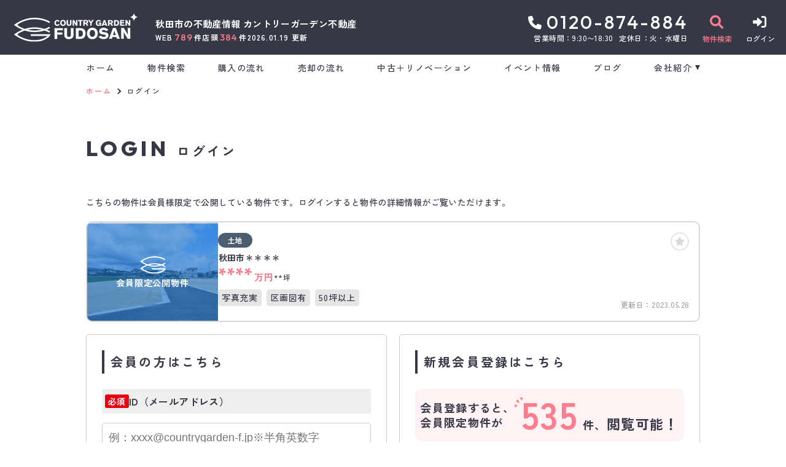

--- FILE ---
content_type: text/html; charset=UTF-8
request_url: https://www.countrygarden-f.jp/estate/detail?no=1000737
body_size: 8582
content:
<!DOCTYPE html>
<html lang="ja">
<head>
  <!-- ver.4.2.3a -->
  <meta charset="UTF-8">
  <meta http-equiv="X-UA-Compatible" content="IE=edge">
  <title>売地 秋田市＊＊＊＊｜秋田市の不動産情報なら、カントリーガーデン不動産
</title>
<meta name="description" content="" />

<meta name="viewport" content="width=device-width, initial-scale=1.0">
<meta name="format-detection" content="telephone=no">
<meta name="csrf-token" content="i4yb3m6wR3wxNxuKIjAwVkuJOGBcUknthseSnqbA">
<meta property="og:title" content="売地 秋田市＊＊＊＊">
<meta property="og:description" content="">
<meta property="og:type" content="website">
<meta property="og:url" content="https://www.countrygarden-f.jp/estate/detail?no=1000737">
<meta property="og:image" content="https://www.countrygarden-f.jp/res/img/logo.svg">
<meta property="og:site_name" content="カントリーガーデン不動産">
<meta name="twitter:card" content="summary">
<meta name="twitter:title" content="売地 秋田市＊＊＊＊">
<meta name="twitter:description" content="">
<meta name="twitter:image" content="https://www.countrygarden-f.jp/res/img/logo.svg">

<link rel="shortcut icon" href="https://www.countrygarden-f.jp/favicon.ico" type="image/x-icon">
<link rel="apple-touch-icon" href="https://www.countrygarden-f.jp/apple-touch-icon.png" sizes="180x180">

<link rel="preconnect" href="https://fonts.googleapis.com">
<link rel="preconnect" href="https://fonts.gstatic.com" crossorigin>

<link href="https://fonts.googleapis.com/css2?family=Noto+Sans+JP:wght@500;700;900&family=Roboto:wght@500;700;900&display=swap" rel="stylesheet">
<link href="https://fonts.googleapis.com/css2?family=Outfit:wght@400;500;600;700;800;900&family=Zen+Kaku+Gothic+New:wght@400;500;700;900&display=swap" rel="stylesheet">
<link href="https://fonts.googleapis.com/css2?family=Zen+Maru+Gothic:wght@400;500;700;900&family=Zen+Old+Mincho:wght@400;500;600;700;900&display=swap" rel="stylesheet">

  <link rel="stylesheet" href="https://www.countrygarden-f.jp/packages/fontawesome/css/all.css?20240117191815" type="text/css" media="all" />
<link rel="stylesheet" href="https://www.countrygarden-f.jp/packages/sweetalert/sweetalert2.min.css?20240117191815" type="text/css" media="all" />
<link rel="stylesheet" href="https://www.countrygarden-f.jp/res/css/style.css?20250508123041" type="text/css" media="all" />
  <link rel="stylesheet" href="https://www.countrygarden-f.jp/res/css/member.css?20240802092015" type="text/css" media="all"/>
  <!-- Google Tag Manager -->
<script>(function(w,d,s,l,i){w[l]=w[l]||[];w[l].push({'gtm.start':
new Date().getTime(),event:'gtm.js'});var f=d.getElementsByTagName(s)[0],
j=d.createElement(s),dl=l!='dataLayer'?'&l='+l:'';j.async=true;j.src=
'https://www.googletagmanager.com/gtm.js?id='+i+dl;f.parentNode.insertBefore(j,f);
})(window,document,'script','dataLayer','GTM-NNCQRGS');</script>
<!-- End Google Tag Manager -->
</head>
<body id="top" class="l-body page-member">
<!-- Google Tag Manager (noscript) -->
<noscript><iframe src="https://www.googletagmanager.com/ns.html?id=GTM-NNCQRGS"
height="0" width="0" style="display:none;visibility:hidden"></iframe></noscript>
<!-- End Google Tag Manager (noscript) -->
  <header id="header" class="l-header">
  <div class="l-header__inner">
    <div class="l-header__logoBlock">
      <div class="l-header__caption">
        <p class="l-header__description">
          秋田市の不動産情報
<br class="u-d-onlySP">カントリーガーデン不動産
        </p>
        <div class="l-header__count u-d-onlyPC">
  <div class="l-header__count__bukken u-d-onlyPC__bukken">
    <div class="l-header__count__item u-d-onlyPC__item">WEB<span class="l-header__count__number u-d-onlyPC__number"><span>789</span></span>件</div>
    <div class="l-header__count__item u-d-onlyPC__item">店頭<span class="l-header__count__number u-d-onlyPC__number"><span>384</span></span>件</div>
  </div>
      <div class="l-header__count__update u-d-onlyPC__update">2026.01.19&nbsp;<span class="l-header__count__update__text">更新</span></div>
  </div>
      </div>
              <div class="l-header__logo">
          <a class="l-header__logo__link" href="https://www.countrygarden-f.jp">
  <img class="l-header__logo__image" src="https://www.countrygarden-f.jp/res/img/logo.svg" alt="秋田市の不動産情報は、カントリーガーデン不動産へ">
</a>
        </div>
          </div>

    <div class="l-header__information u-d-onlyPC">
            <address class="l-header__phone"><i class="fa-solid fa-phone l-header__phone__icon"></i>0120-874-884</address>
      <p class="l-header__businessHour">
                  <span class="l-header__businessHour__item">営業時間：9:30〜18:30</span>
                          <span class="l-header__businessHour__item">定休日：火・水曜日</span>
              </p>
    </div>

    <ul id="headerBtn" class="l-header__buttons">
              <li class="l-header__buttons__item">
  <a href="https://www.countrygarden-f.jp/estate/search" class="l-header__button l-header__button--search">
    <i class="fa-solid fa-magnifying-glass l-header__button__icon"></i>
    <span class="l-header__button__text u-d-onlyPC">物件検索</span>
  </a>
</li>
<li class="l-header__buttons__item">
  <a href="tel:0120-874-884" class="l-header__button l-header__button--tel u-d-onlySP">
    <i class="fa-solid fa-phone l-header__button__icon l-header__button__icon--tel"></i>
    <span class="l-header__button__text u-d-onlyPC">電話する</span>
  </a>
</li>
  <li class="l-header__buttons__item u-d-onlyPC">
    <a href="https://www.countrygarden-f.jp/member/login" class="l-header__button">
      <i class="fa-solid fa-right-to-bracket l-header__button__icon"></i>
      <span class="l-header__button__text">ログイン</span>
    </a>
  </li>
<li class="l-header__buttons__item">
  <button class="l-header__button l-header__button--burger u-d-onlySP" id="burger-button"  type="button">
    <span class="l-header__button__icon l-header__button__bars">
      <span class="l-header__button__bars__item"></span>
      <span class="l-header__button__bars__item"></span>
      <span class="l-header__button__bars__item"></span>
    </span>
    
  </button>
</li>
          </ul>
  </div>
  <div id="headerMember" class="u-d-onlySP">
          <div class="l-header__members u-d-onlySP">
    <div class="l-header__members__sides">
      <div class="l-header__members__text">会員限定<span>コンテンツ</span></div>
      <li class="l-header__members__buttons__item">
        <div class="l-header__members__button">
                      <a id="it_favo" class="l-header__members__button__text" href="https://www.countrygarden-f.jp/ajax_gateway" data-phery-args="{&quot;mode&quot;:&quot;favorite&quot;}" data-phery-remote="ajax_gnavi_popup" onclick="return false;" ><i class="fa-solid fa-star l-header__members__button__icon"></i>お気に入り </a>
                  </div>
      </li>
    </div>
    <div class="l-header__members__sides">
      <li class="l-header__members__buttons__item">
        <div class="l-header__members__button">
                      <a id="it_match" class="l-header__members__button__text" href="https://www.countrygarden-f.jp/ajax_gateway" data-phery-args="{&quot;mode&quot;:&quot;matching&quot;}" data-phery-remote="ajax_gnavi_popup" onclick="return false;" ><i class="fa-solid fa-heart l-header__members__button__icon"></i>マッチング物件 </a>
                  </div>
      </li>
      <a href="https://www.countrygarden-f.jp/regist" class="l-header__members__text narrow">会員登録はこちら</a>
    </div>
  </div>
  <div class="u-d-onlyPC u-d-f">
    <li class="l-header-mini__buttons__item">
      <div class="l-header-mini__button l-header-mini__button--sides">
                  <a class="l-header-mini__button__text" href="https://www.countrygarden-f.jp/ajax_gateway" data-phery-args="{&quot;mode&quot;:&quot;favorite&quot;}" data-phery-remote="ajax_member_contents_popup" onclick="return false;" ><i class="fa-solid fa-star l-header-mini__button__icon"></i><span>お気に入り</span> </a>
                <div class="l-header-mini__button__limit">限定</div>
      </div>
    </li>
    <li class="l-header-mini__buttons__item">
      <div class="l-header-mini__button l-header-mini__button--sides">
                  <a class="l-header-mini__button__text" href="https://www.countrygarden-f.jp/ajax_gateway" data-phery-args="{&quot;mode&quot;:&quot;matching&quot;}" data-phery-remote="ajax_member_contents_popup" onclick="return false;" ><i class="fa-solid fa-heart l-header-mini__button__icon"></i><span>マッチング物件</span> </a>
                <div class="l-header-mini__button__limit">限定</div>
      </div>
    </li>
  </div>
      </div>

  <div class="l-header__count u-d-onlySP">
  <div class="l-header__count__bukken u-d-onlySP__bukken">
    <div class="l-header__count__item u-d-onlySP__item">WEB<span class="l-header__count__number u-d-onlySP__number"><span>789</span></span>件</div>
    <div class="l-header__count__item u-d-onlySP__item">店頭<span class="l-header__count__number u-d-onlySP__number"><span>384</span></span>件</div>
  </div>
      <div class="l-header__count__update u-d-onlySP__update">2026.01.19&nbsp;<span class="l-header__count__update__text">更新</span></div>
  </div>
  <nav class="l-gNavi u-d-onlyPC">
  <div class="l-wrap">
    <ul class="l-gNavi__inner">
      <li id="gNavi-home" class="l-gNavi__item">
        <a href="https://www.countrygarden-f.jp" class="l-gNavi__link">ホーム</a>
      </li>
      <li id="gNavi-estate" class="l-gNavi__item">
        <a href="https://www.countrygarden-f.jp/estate/search" class="l-gNavi__link">物件検索</a>
      </li>
      <li id="gNavi-buy" class="l-gNavi__item">
        <a href="https://www.countrygarden-f.jp/buy" class="l-gNavi__link">購入の流れ</a>
      </li>
      <li id="gNavi-sell" class="l-gNavi__item">
        <a href="https://www.countrygarden-f.jp/sell" class="l-gNavi__link">売却の流れ</a>
      </li>
      <li id="gNavi-reno" class="l-gNavi__item">
        <a href="https://www.countrygarden-f.jp/reno" class="l-gNavi__link">中古＋リノベーション</a>
      </li>
      <li id="gNavi-event" class="l-gNavi__item">
        <a href="https://www.countrygarden-f.jp/event" class="l-gNavi__link">イベント情報</a>
      </li>
      
      <li id="gNavi-blog" class="l-gNavi__item">
        <a href="https://www.countrygarden-f.jp/blog" class="l-gNavi__link">ブログ</a>
      </li>
      <li id="gNavi-company" class="l-gNavi__item">
        <a href="https://www.countrygarden-f.jp/company" class="l-gNavi__link l-gNavi__link--dropdown">会社紹介</a>
        <ul class="l-gNavi__dropdown">
          <li class="l-gNavi__dropdown__item">
            <a href="https://www.countrygarden-f.jp/company" class="l-gNavi__dropdown__link">会社概要</a>
          </li>
          <li class="l-gNavi__dropdown__item">
            <a href="https://www.countrygarden-f.jp/company/message" class="l-gNavi__dropdown__link">代表あいさつ</a>
          </li>
          <li class="l-gNavi__dropdown__item">
            <a href="https://www.countrygarden-f.jp/company/staff" class="l-gNavi__dropdown__link">スタッフ紹介</a>
          </li>
        </ul>
      </li>
    </ul>
  </div>
</nav>
  <nav id="burger-menu" class="l-burger u-d-onlySP">
  <div class="l-burger__bg js-burger-close"  ></div>
  <div class="l-burger__close js-burger-close"  ></div>
  <div id="headerBurgerBtn" class="l-burger__content">
          <div class="l-burger__login">
      <a href="https://www.countrygarden-f.jp/member/login" class="l-burger__login__button">ログイン</a>
  </div>
<div class="l-burger__contentLinks">
  <div class="l-burger__contentLinks__heading">物件検索</div>
  <div class="l-burger__contentLinks__data">
    <a class="l-burger__contentLinks__item" href="https://www.countrygarden-f.jp/estate/search#type">物件種別から探す</a>
    <a class="l-burger__contentLinks__item" href="https://www.countrygarden-f.jp/estate/search#area">地域名から探す</a>
    <a class="l-burger__contentLinks__item" href="https://www.countrygarden-f.jp/estate/search#school">学校区から探す</a>
    <a class="l-burger__contentLinks__item" href="https://www.countrygarden-f.jp/estate/search#line">沿線から探す</a>
  </div>
  <div class="l-burger__contentLinks__heading">コンテンツ</div>
  <div class="l-burger__contentLinks__data">
    <a class="l-burger__contentLinks__item" href="https://www.countrygarden-f.jp/buy">購入の流れ</a>
    <a class="l-burger__contentLinks__item" href="https://www.countrygarden-f.jp/sell">売却の流れ</a>
    <a class="l-burger__contentLinks__item" href="https://www.countrygarden-f.jp/event">イベント情報</a>
    
    <a class="l-burger__contentLinks__item" href="https://www.countrygarden-f.jp/reform">中古＋リフォーム</a>
  </div>
  <div class="l-burger__contentLinks__heading">会社紹介</div>
  <div class="l-burger__contentLinks__data">
    <a class="l-burger__contentLinks__item" href="https://www.countrygarden-f.jp/company">会社概要</a>
    <a class="l-burger__contentLinks__item" href="https://www.countrygarden-f.jp/company/message">代表あいさつ</a>
    <a class="l-burger__contentLinks__item" href="https://www.countrygarden-f.jp/company/staff">スタッフ紹介</a>
    <a class="l-burger__contentLinks__item" href="https://www.countrygarden-f.jp/blog">ブログ</a>
  </div>
  </div>
<div class="l-burger__contacts">
  <a class="l-burger__contacts__item" href="https://www.countrygarden-f.jp/contact"><i class="fa-regular fa-envelope l-burger__contacts__item__icon"></i>お問い合わせ</a>
  <a class="l-burger__contacts__item" href="https://www.countrygarden-f.jp/contact/reserve"><i class="fa-regular fa-calendar-check l-burger__contacts__item__icon"></i>来店予約</a>

</div>
<div class="l-burger__others">
  <a class="l-burger__others__item" href="https://www.countrygarden-f.jp/privacy">プライバシーポリシー</a>
  <a class="l-burger__others__item" href="https://www.countrygarden-f.jp/sitemap">サイトマップ</a>
  </div>
  <div class="l-burger__sns">
          <a href="https://www.instagram.com/countrygarden_fudosan_official?igsh=MzRlODBiNWFlZA==" target="_blank" rel="noopener" class="l-burger__sns__item">
        <img src="https://www.countrygarden-f.jp/res/img/icon_instagram.png" alt="">
      </a>
          <a href="https://www.facebook.com/countrygardenf" target="_blank" rel="noopener" class="l-burger__sns__item">
        <img src="https://www.countrygarden-f.jp/res/img/icon_facebook.png" alt="">
      </a>
      </div>
      </div>
</nav>
</header>
<nav id="header-mini" class="l-header-mini u-d-onlyPC">
  <div class="l-header-mini__inner">
    <a class="l-header-mini__link" href="https://www.countrygarden-f.jp">
      <img class="l-header-mini__image" src="https://www.countrygarden-f.jp/res/img/logo.svg" alt="カントリーガーデン不動産" />
    </a>
    <div class="l-header__count l-header-mini__count">
  <div class="l-header__count__bukken l-header-mini__count__bukken">
    <div class="l-header__count__item l-header-mini__count__item">WEB<span class="l-header__count__number l-header-mini__count__number"><span>789</span></span>件</div>
    <div class="l-header__count__item l-header-mini__count__item">店頭<span class="l-header__count__number l-header-mini__count__number"><span>384</span></span>件</div>
  </div>
  </div>
    <ul id="headerMiniBtn" class="l-header-mini__buttons">
              <li class="l-header-mini__buttons__item">
  <a href="https://www.countrygarden-f.jp/estate/search" class="l-header-mini__button l-header-mini__button--search is-narrow">
    <i class="fa-solid fa-magnifying-glass l-header-mini__button__icon"></i>
    <span class="l-header-mini__button__text">物件検索</span>
  </a>
</li>
<li class="l-header-mini__buttons__item">
  <a href="https://www.countrygarden-f.jp/contact/reserve" class="l-header-mini__button l-header-mini__button--reserve is-narrow">
    <i class="fa-regular fa-calendar-check l-header-mini__button__icon"></i>
    <span class="l-header-mini__button__text">来店予約</span>
  </a>
</li>
  <li class="l-header-mini__buttons__item">
    <a href="https://www.countrygarden-f.jp/member/login" class="l-header-mini__button is-narrow">
      <i class="fa-solid fa-right-to-bracket l-header-mini__button__icon"></i>
      <span class="l-header-mini__button__text">ログイン</span>
    </a>
  </li>
<li class="l-header-mini__buttons__item">
  <a href="https://www.countrygarden-f.jp/contact" class="l-header-mini__button is-narrow">
    <i class=" fa-regular fa-envelope l-header-mini__button__icon"></i>
    <span class="l-header-mini__button__text">お問い合わせ</span>
  </a>
</li>


<div id="headerMemberMini" class="u-d-f">
      <div class="l-header__members u-d-onlySP">
    <div class="l-header__members__sides">
      <div class="l-header__members__text">会員限定<span>コンテンツ</span></div>
      <li class="l-header__members__buttons__item">
        <div class="l-header__members__button">
                      <a id="it_favo" class="l-header__members__button__text" href="https://www.countrygarden-f.jp/ajax_gateway" data-phery-args="{&quot;mode&quot;:&quot;favorite&quot;}" data-phery-remote="ajax_gnavi_popup" onclick="return false;" ><i class="fa-solid fa-star l-header__members__button__icon"></i>お気に入り </a>
                  </div>
      </li>
    </div>
    <div class="l-header__members__sides">
      <li class="l-header__members__buttons__item">
        <div class="l-header__members__button">
                      <a id="it_match" class="l-header__members__button__text" href="https://www.countrygarden-f.jp/ajax_gateway" data-phery-args="{&quot;mode&quot;:&quot;matching&quot;}" data-phery-remote="ajax_gnavi_popup" onclick="return false;" ><i class="fa-solid fa-heart l-header__members__button__icon"></i>マッチング物件 </a>
                  </div>
      </li>
      <a href="https://www.countrygarden-f.jp/regist" class="l-header__members__text narrow">会員登録はこちら</a>
    </div>
  </div>
  <div class="u-d-onlyPC u-d-f">
    <li class="l-header-mini__buttons__item">
      <div class="l-header-mini__button l-header-mini__button--sides">
                  <a class="l-header-mini__button__text" href="https://www.countrygarden-f.jp/ajax_gateway" data-phery-args="{&quot;mode&quot;:&quot;favorite&quot;}" data-phery-remote="ajax_member_contents_popup" onclick="return false;" ><i class="fa-solid fa-star l-header-mini__button__icon"></i><span>お気に入り</span> </a>
                <div class="l-header-mini__button__limit">限定</div>
      </div>
    </li>
    <li class="l-header-mini__buttons__item">
      <div class="l-header-mini__button l-header-mini__button--sides">
                  <a class="l-header-mini__button__text" href="https://www.countrygarden-f.jp/ajax_gateway" data-phery-args="{&quot;mode&quot;:&quot;matching&quot;}" data-phery-remote="ajax_member_contents_popup" onclick="return false;" ><i class="fa-solid fa-heart l-header-mini__button__icon"></i><span>マッチング物件</span> </a>
                <div class="l-header-mini__button__limit">限定</div>
      </div>
    </li>
  </div>
  </div>
          </ul>
  </div>
</nav>

    <nav class="p-breadcrumb u-d-onlyPC">
  <ol id="breadcrumb" class="p-breadcrumb__inner l-wrap">
    <li class="p-breadcrumb__item">
      <a class="c-link01 c-link01--text01" href="https://www.countrygarden-f.jp">ホーム</a>
    </li>
          <li class="p-breadcrumb__item">ログイン</li>
      </ol>
</nav>
  <div class="l-container l-container--under login">
    <div class="l-container__inner l-wrap">
      <main id="main" class="l-main">
          <h1 class="c-heading01 ">
    <span class="c-heading01__main ">Login</span>
  <span class="c-heading01__sub ">ログイン</span>
</h1>

      <article class="login__property">
      <p class="login__property__intro">こちらの物件は会員様限定で公開している物件です。ログインすると物件の詳細情報がご覧いただけます。</p>
      <div class="c-card01 c-card01--horizontal" id="item-1000737">
    <a class="c-card01__inner js-clicked-item" href="https://www.countrygarden-f.jp/estate/detail?no=1000737&amp;from=logout" data-id="1000737">
    <div class="c-card01__image">
                        <img class="c-card01__image__secret" src="https://www.countrygarden-f.jp/res/img/img_card_bukken_member_01.png" alt="秋田市大町、土地の物件は会員限定物件です">
                            <div class="c-card01__iconStatus">
                      <span class="c-stamp02 c-stamp02--member"><i class="c-stamp02__icon c-stamp02__icon--member "></i>会員限定公開物件</span>
                  </div>
            <div class="c-card01__iconNewPriceDown">
              </div>
      <div class="c-card01__iconOthers">
                      </div>
    </div>
    <div class="c-card01__body">
      <div class="c-card01__body__top">
        <div class="c-card01__body__top__left">
          <span class="c-seal01">土地</span>
          <p class="c-card01__heading">秋田市＊＊＊＊</p>
        </div>
        <div class="c-card01__body__top__right">
          <p class="c-card01__price">****<span class="c-card01__price__unit">万円</span></p>
                      <p class="c-card01__size">
                                                <span class="c-card01__size__item">**坪</span>
                                          </p>
                  </div>
      </div>
                      <ul class="c-card01__feature">
                                <li class="c-card01__feature__item">
              <span class="c-seal02  ">写真充実</span>
            </li>
                      <li class="c-card01__feature__item">
              <span class="c-seal02  ">区画図有</span>
            </li>
                      <li class="c-card01__feature__item">
              <span class="c-seal02  ">50坪以上</span>
            </li>
                  </ul>
          </div>
    <div class="c-card01__update ">更新日：<span>2023.05.28</span></div>
  </a>
  <div class="c-card01__clickArea">
    <div class="c-card01__favorite">
      <a id="" class="c-button03 favorite-add-1000737" style="" data-loading="body" href="https://www.countrygarden-f.jp/favorite/ajax_gateway" data-phery-args="{&quot;no&quot;:&quot;1000737&quot;,&quot;is_store&quot;:false}" data-phery-remote="ajax_add_favorite" onclick="return false;" ><i class="fa-solid fa-star"></i> </a>
<a id="" class="c-button03 c-button03--active favorite-delete-1000737" style="display: none;" data-loading="body" href="https://www.countrygarden-f.jp/favorite/ajax_gateway" data-phery-args="{&quot;no&quot;:[&quot;1000737&quot;]}" data-phery-remote="ajax_delete_favorite" onclick="return false;" ><i class="fa-solid fa-star"></i> </a>
    </div>
      </div>
</div>
    </article>
  
  <article class="login__inner">
    <section class="login__contents">
      <h2 class="c-heading02 ">会員の方はこちら</h2>

            <form id="form1" class="p-form01 h-adr" method="POST">
  <input type="hidden" name="_token" value="i4yb3m6wR3wxNxuKIjAwVkuJOGBcUknthseSnqbA">
  <span class="p-country-name" style="display:none;">Japan</span>
  <input type="hidden" name="from" value="1000737">
                <section class="p-form01__block ">
      <dl class="p-form01__items">
    <div class="p-form01__item is-visible">
  <dt class="p-form01__heading" id=validation-block-login_id>
          <span class="c-seal03 c-seal03--required ">必須</span>
        ID（メールアドレス）
  </dt>
  <dd class="p-form01__data">
        <input id="login_id" class="c-text01 validation-item ascii" name="login_id"
       type="email"
       value=""
       placeholder="例：xxxx@countrygarden-f.jp※半角英数字"
       maxlength=""
       
       
       data-validation-block-id="validation-block-login_id"
       data-validation-rule="required"
       
>
                            <div class="p-form01__validation validation-message"
            id="validation-message-login_id"
            data-validation-block-id="validation-block-login_id"></div>
                      </dd>
</div>

          <div class="p-form01__item is-visible">
  <dt class="p-form01__heading" id=validation-block-password>
          <span class="c-seal03 c-seal03--required ">必須</span>
        パスワード
  </dt>
  <dd class="p-form01__data">
        <div class="c-password">
  
  <input id="password" class="c-text01 validation-item  c-password__input" name="password"
       type="password"
       value=""
       placeholder="※半角英数字8文字以上"
       maxlength=""
       inputmode=email
       
       data-validation-block-id="validation-block-password"
       data-validation-rule="required"
       
>
  <div class="c-password__icon" onclick="toggle_password_visibility()"></div>
</div>

<script>
  function toggle_password_visibility() {
    // 入力要素の取得
    let password_input = $('#password');

    // アイコン要素の取得
    let password_icon = $('.c-password__icon');

    // パスワード入力のタイプをトグルする（'password' と 'text' を切り替える）
    password_input.attr('type', (password_input.attr('type') === 'password') ? 'text' : 'password');

    // アイコンに 'show' クラスをトグルする
    password_icon.toggleClass('is-show');
  };
</script>
                            <div class="p-form01__validation validation-message"
            id="validation-message-password"
            data-validation-block-id="validation-block-password"></div>
                      </dd>
</div>
  </dl>
</section>
      <section class="p-form01__submit p-form01__submit--full">
      <a class="c-button01 c-button01--main c-button01--l" data-loading="body" href="https://www.countrygarden-f.jp/member/ajax_gateway" data-validation-href="https://www.countrygarden-f.jp/validation/ajax_gateway" id="submit" onclick="return false;" data-phery-args="{&quot;from&quot;:&quot;1000737&quot;}" data-phery-related="form" data-phery-remote="ajax_login" onclick="return false;" >ログイン </a>
    </section>
  </form>
      <p class="login__password">
        <a class="c-link01 c-link01--main"
           href="https://www.countrygarden-f.jp/member/password">パスワードを忘れた方はこちら≫</a>
      </p>
    </section>

    <section class="login__contents">
      <h2 class="c-heading02 ">新規会員登録はこちら</h2>

      <div class="login__merit">
        <div class="estateCount">
          <p class="estateCount__left">会員登録すると、<br>会員限定物件が</p>
          <p class="estateCount__right">
            <i class="icon if if-icon_tree-triangle"></i>
            <span class="count">535</span>
            <span
              class="sub">件、</span>閲覧可能！
          </p>
        </div>
        <div class="benefits">
          <p class="benefits__title">他にもこんな会員様限定特典がございます！</p>
          <ul class="benefits__list">
            <li class="benefits__item">会員限定イベント・セミナーにご招待</li>
            <li class="benefits__item">新規物件情報をメールで配信</li>
            <li class="benefits__item">お気に入り・検索条件保存マッチング通知機能</li>
          </ul>
        </div>
        <p class="login__merit__text">まだ会員登録がお済みでない方はこちらからご登録下さい。</p>
      </div>
      <div class="login__button">
                <a href="https://www.countrygarden-f.jp/regist?from=lo_regist"
     class="c-button01 c-button01--register c-button01--l"   >
        無料会員登録
  </a>
      </div>
    </section>
  </article>
      </main>
          </div>
      </div>

  <section id="l-cv" class="l-cv u-d-onlySP">
  <ul class="l-cv__inner">
          <li class="l-cv__inner__item">
        <a class="l-cv__inner__item__link l-cv__inner__item__link--register" href="https://www.countrygarden-f.jp/regist" rel="noopener"><i class="fa-solid fa-user-plus"></i>会員登録</a>
      </li>
        <li class="l-cv__inner__item">
      <a class="l-cv__inner__item__link l-cv__inner__item__link--reserve" href="https://www.countrygarden-f.jp/contact/reserve" rel="noopener"><i class="fa-regular fa-calendar-check"></i>来店予約</a>
    </li>
  </ul>
</section>

    <div class="l-information">
  <a href="#top" class="l-information__goTop js-smoothScroll"></a>
  <div class="l-wrap-onlyPC l-information__inner">
    <div class="l-information__logoBlock">
      <p class="l-information__description">秋田市の不動産情報</p>
      <a class="l-information__logo" href="https://www.countrygarden-f.jp"><img src="https://www.countrygarden-f.jp/res/img/logo_info.svg" alt="カントリーガーデン不動産" loading="lazy"></a>
    </div>
    <div class="l-information__phoneBlock">
      <p class="l-information__phoneBlock__caption">HPを見たと言ってお気軽にお問い合わせください</p>
      <p class="l-information__phoneBlock__heading">無料相談・お電話窓口</p>
                    <a class="l-information__phone" href="tel:0120-874-884"><address><i class="fa-solid fa-phone l-information__phone__icon"></i>0120-874-884</address></a>
            <div class="l-information__businessHour">
                  <span class="l-information__businessHour__item">営業時間：9:30〜18:30</span>
                          <span class="l-information__businessHour__item">定休日：火・水曜日</span>
              </div>
    </div>
    <ul class="l-information__shopList">
      <li class="l-information__shop">
        <div class="l-information__shop__image">
                      <img src="https://new.bukken1.com/image/company/4/200/150/znUXAzNui9e1bJec8mJOxfJFVUuwnHRV.jpg" alt="" loading="lazy">
                  </div>
        <div class="l-information__shop__detail">
          <p class="l-information__shop__name">カントリーガーデン不動産</p>
          <p class="l-information__shop__address">
                          〒010-0844<br class="u-d-onlySP">秋田県秋田市手形山中町1-38
                      </p>
          <div class="l-information__shop__map">
                      </div>
        </div>
      </li>
    </ul>
    <div class="l-information__contactBlock">
      <div class="l-information__buttonList">
        <a href="https://www.countrygarden-f.jp/contact" class="l-information__button"><i class="fa-regular fa-envelope l-information__button__icon"></i>お問い合わせ</a>
        <a href="https://www.countrygarden-f.jp/contact/reserve" class="l-information__button"><i class="fa-regular fa-calendar-check l-information__button__icon"></i>来店予約</a>
        
      </div>
              <div class="l-information__snsList">
          <p class="l-information__snsList__heading">SNSを<br class="u-d-onlySP">フォロー</p>
                                    <a href="https://www.instagram.com/countrygarden_fudosan_official?igsh=MzRlODBiNWFlZA==" target="_blank" rel="noopener" class="l-information__sns">
                <img src="https://www.countrygarden-f.jp/res/img/icon_instagram_white.png" alt="" loading="lazy">
              </a>
                                              <a href="https://www.facebook.com/countrygardenf" target="_blank" rel="noopener" class="l-information__sns">
              <img src="https://www.countrygarden-f.jp/res/img/icon_facebook.png" alt="" loading="lazy">
            </a>
                              </div>
          </div>
  </div>
  <div class="l-information__linkList">
    <div class="l-wrap l-information__linkList__inner">
      <a href="https://country-garden.jp/ex/" target="_blank" rel="noopener" class="l-information__linkList__item u-d-onlySP"><img src="https://www.countrygarden-f.jp/res/img/img_information_link01_new_sp.png" alt="" loading="lazy"></a>
      <a href="https://country-garden.jp/ex/" target="_blank" rel="noopener" class="l-information__linkList__item u-d-onlyPC"><img src="https://www.countrygarden-f.jp/res/img/img_information_link01_new_pc.png" alt="" loading="lazy"></a>
      <a href="https://country-garden.jp/re/" target="_blank" rel="noopener" class="l-information__linkList__item u-d-onlySP"><img src="https://www.countrygarden-f.jp/res/img/img_information_link02_sp.png" alt="" loading="lazy"></a>
      <a href="https://country-garden.jp/re/" target="_blank" rel="noopener" class="l-information__linkList__item u-d-onlyPC"><img src="https://www.countrygarden-f.jp/res/img/img_information_link02_pc.png" alt="" loading="lazy"></a>
    </div>
  </div>
</div>
  <footer class="l-footer l-footer--withCv">
  <div class="l-wrap l-footer__inner">
    <div class="l-footer__navigation">
      <a class="l-footer__link c-link01 c-link01--white" href="https://www.countrygarden-f.jp/privacy">プライバシーポリシー</a>
      <a class="l-footer__link c-link01 c-link01--white" href="https://www.countrygarden-f.jp/sitemap">サイトマップ</a>
    </div>
    <p class="l-footer__copyright">&copy;2024 カントリーガーデン不動産</p>
  </div>
</footer>
<script src="https://www.countrygarden-f.jp/res/js/vendor.bundle.js?20240117191815"></script>
<script src="https://www.countrygarden-f.jp/res/js/app.bundle.js?20240607090231"></script>
<script src="https://www.countrygarden-f.jp/res/js/validation.bundle.js?20240607090231"></script>
<script src="https://www.countrygarden-f.jp/packages/phery.min.js?20240117191815"></script>
<script src="https://www.countrygarden-f.jp/packages/spin.min.js?20240117191815"></script>
<script src="https://www.countrygarden-f.jp/packages/jquery.history.js?20240117191815"></script>
<script src="https://www.countrygarden-f.jp/packages/common.js?20240607090231"></script>
<script src="https://www.countrygarden-f.jp/packages/promise-7.0.4.min.js?20240117191815"></script>
<script src="https://www.countrygarden-f.jp/packages/sweetalert/sweetalert2.min.js?20240117191815"></script>
<script>
  $.ajaxSetup({
    headers: {
      'X-CSRF-TOKEN': $('meta[name="csrf-token"]').attr('content')
    }
  });
  $(function () {
    
    let urlHash = location.hash;
    if( urlHash ) {
      $('body,html').stop().scrollTop(0);
      setTimeout(function(){
        let $header;
        if (!$('#header-mini').length || $('#header-mini').is(':hidden')) {
          $header = $('#header');
        } else {
          $header = $('#header-mini');
        }
        let target = $(urlHash);
        let position = target.offset().top - $header.outerHeight();
        $('body,html').stop().animate({scrollTop:position}, 200);
      }, 100);
    }
  });
</script>
  <script>
    $(function () {
      $('#submit').validation({
        isSubmitOnEnterKey: true
      });
    });
  </script>
</body>
</html>


--- FILE ---
content_type: text/css
request_url: https://www.countrygarden-f.jp/res/css/member.css?20240802092015
body_size: 2924
content:
.common-mainWrap{position:relative}.common-controls{width:100%;display:-webkit-box;display:-ms-flexbox;display:flex;-webkit-box-pack:justify;-ms-flex-pack:justify;justify-content:space-between;-webkit-box-align:center;-ms-flex-align:center;align-items:center;margin:20px 0 15px}.common-controls__more{line-height:0}.common-more{-webkit-box-flex:1;-ms-flex:1 1;flex:1 1;display:-webkit-box;display:-ms-flexbox;display:flex;-webkit-box-pack:end;-ms-flex-pack:end;justify-content:flex-end;-webkit-box-align:center;-ms-flex-align:center;align-items:center;line-height:0}.common-typeSelect{width:170px}.common-bukkenList{display:none}.page-member .login__property{margin:0 0 20px}.page-member .login__property__intro{font-size:14px;font-size:.875rem;line-height:1.5;margin:0 0 20px}.page-member .login__contents{border:1px solid #ccc;border-radius:5px;padding:15px;width:100%;position:relative}.page-member .login__contents:not(:last-child){margin:0 0 30px}.page-member .login__button{width:100%;margin:auto 0 0}.page-member .login__password{font-size:12px;font-size:.75rem;line-height:1;text-align:center;margin:15px 0 0}.page-member .login__password a{text-decoration:underline}.page-member .login__password a:hover{text-decoration:none}.page-member .login__merit .estateCount{background:#fff2f4;border-radius:5px;display:-webkit-box;display:-ms-flexbox;display:flex;-webkit-box-pack:center;-ms-flex-pack:center;justify-content:center;-webkit-box-align:center;-ms-flex-align:center;align-items:center;padding:8px 0;margin:0 0 15px}.page-member .login__merit .estateCount__left{font-size:13px;font-size:.8125rem;line-height:1.3846153846;font-weight:700;letter-spacing:0.07em}.page-member .login__merit .estateCount__right{font-size:16px;font-size:1rem;line-height:1;font-weight:700;letter-spacing:0.07em;padding:0 0 0 8px;margin:-2px 0 0;position:relative}.page-member .login__merit .estateCount__right .icon{font-size:12px;font-size:.75rem;line-height:1;color:#ff7d8c;position:absolute;top:2px;left:-1px}.page-member .login__merit .estateCount__right .count{font-size:44px;font-size:2.75rem;line-height:1;color:#ff7d8c}.page-member .login__merit .estateCount__right .sub{font-size:13px;font-size:.8125rem;line-height:1}.page-member .login__merit .benefits{margin:0 0 14px}.page-member .login__merit .benefits__title{font-size:15px;font-size:.9375rem;line-height:1;font-weight:900;color:#ff7d8c;letter-spacing:0.07em;margin:0 0 15px}.page-member .login__merit .benefits__list{font-size:12px;font-size:.75rem;line-height:1.6666666667;font-weight:700;letter-spacing:0.07em;padding:0;margin:0}.page-member .login__merit .benefits__item::before{content:'\f14a';font-size:16px;font-size:1rem;line-height:1;font-family:'Font Awesome 6 free';font-weight:500;margin:0 3px 0 0;position:relative;top:1px}.page-member .login__merit__text{font-size:11px;font-size:.6875rem;line-height:1;letter-spacing:0.07em;margin:0 0 12px}.page-member .logout__text{margin:0 0 20px}.page-member .logout__button{max-width:400px;margin:0 auto}.page-member .mypage{overflow-x:hidden}.page-member .mypage__registered{margin:0 0 50px}.page-member .mypage__registered__inner{background:#f3f3f3;border-radius:5px;padding:15px;position:relative}.page-member .mypage__registered__inner:not(:last-child){margin:0 0 20px}.page-member .mypage__registered__heading{font-size:15px;font-size:.9375rem;line-height:1;font-weight:900;color:#363846;letter-spacing:0.16em;margin:0 0 10px}.page-member .mypage__registered__contents{font-size:12px;font-size:.75rem;line-height:1.5;margin:0 0 5px}.page-member .mypage__registered__button{width:70px;height:36px;background:#fff;border:1px #363846 solid;border-radius:3px;display:-webkit-box;display:-ms-flexbox;display:flex;-webkit-box-pack:center;-ms-flex-pack:center;justify-content:center;-webkit-box-align:center;-ms-flex-align:center;align-items:center;font-size:10px;font-size:.625rem;line-height:1;font-weight:700;color:#363846;letter-spacing:0.05em;text-indent:0.05em;text-decoration:none;cursor:pointer;margin:auto;position:absolute;top:15px;right:15px}.page-member .mypage__contents{margin:0 0 20px;padding:50px 0 0;width:100%}.page-member .mypage__block{margin:0}.page-member .mypage__buttons__item{width:100%}.page-member .mypage__buttons__item:not(:last-child){margin:0 0 10px}.page-member .mypage__qa{margin:0 0 0 15px}.page-member .mypage__qa__item{display:-webkit-box;display:-ms-flexbox;display:flex}.page-member .mypage__qa__item:last-child{margin:0;border:none}.page-member .mypage__qa__item--question{margin:0 0 20px}.page-member .mypage__qa__item--question .mypage__qa__heading{color:#363846}.page-member .mypage__qa__item--answer{border-bottom:1px solid #ccc;padding:0 0 20px;margin:0 0 20px}.page-member .mypage__qa__item--answer .mypage__qa__heading{color:#ff7d8c}.page-member .mypage__qa__heading{font-size:14px;font-size:.875rem;line-height:1.5;font-weight:900;letter-spacing:0.16em;padding:0 10px 0 0}.page-member .mypage__qa__content{font-size:14px;font-size:.875rem;line-height:1.5;letter-spacing:0.06em}.page-member .mypage__qa__content__text:not(:last-child){margin:0 0 0.5em}.page-member .conditionsEdit__introduction{margin:0 0 20px}.page-member .conditionsEdit__return{width:180px;margin:0 0 0 auto}.page-member .password__inner__inner{border:1px solid #ccc;border-radius:5px;padding:15px}.page-member .password__block .formArea{margin:16px 0 0}.page-member .password__block .formArea__heading{margin:0 0 15px}.page-member .password__block .formArea__data{margin:0}.page-member .password__block .formArea__data input[type="email"]{margin:0}.page-member .password__block .formArea__data__input{margin:0 0 20px}.page-member .password__contact{margin:16px 0 0}.page-member .password__contact__button{margin:10px 0 0}.page-member .deregister{padding-bottom:40px}.page-member .deregister__caption,.page-member .deregister__message,.page-member .deregister__block{max-width:450px;padding:0 10px;margin:40px auto 0}.page-member .deregister__caption{margin-bottom:20px}.page-member .deregister__message{margin-top:20px}.page-member .deregister__heading{font-size:14px;font-size:.875rem;line-height:1.5;font-weight:700;letter-spacing:0.025em;text-align:center}.page-member .deregister__text{font-size:14px;font-size:.875rem;line-height:1.5;font-weight:700;letter-spacing:0.025em;text-align:center}.page-member .deregister__list{font-size:14px;font-size:.875rem;line-height:1.5;font-weight:900;letter-spacing:0.025em;padding:0;margin:15px 0}.page-member .deregister__form{padding:0;margin:15px 0 0}.page-member .deregister__form__item{font-size:14px;font-size:.875rem;line-height:1;margin:0 0 15px}.page-member .deregister__form__item .textBox{padding:10px 0 0 15px}.page-member .deregister__form__item .accordion__btn::after{content:'';width:0;height:0;border-style:solid;border-width:5px 3px 0 3px;border-color:#bfbfbf transparent transparent transparent;display:inline-block;vertical-align:1px;margin:0 0 0 6px}.page-member .deregister__form__item .accordion__btn.is-active::after{-webkit-transform:rotate(180deg);transform:rotate(180deg)}.page-member .deregister__form__item .accordion__details{display:none}.page-member .deregister__form__item .dropDown{padding:15px 0 15px 15px}.page-member .deregister__form__item .dropDown__heading{font-size:14px;font-size:.875rem;line-height:1.5;font-weight:700;letter-spacing:0.025em;color:#ff7d8c;margin:0 0 10px}.page-member .deregister__form__item .dropDown__list{margin:0}.page-member .deregister__form__item .dropDown__list--flex{display:-webkit-box;display:-ms-flexbox;display:flex;-webkit-box-pack:justify;-ms-flex-pack:justify;justify-content:space-between;-webkit-box-align:center;-ms-flex-align:center;align-items:center;-ms-flex-flow:wrap;flex-flow:wrap}.page-member .deregister__form__item .dropDown__list--flex .title{width:100%}.page-member .deregister__form__item .dropDown__list--flex .detail{width:100%}.page-member .deregister__form__item .dropDown__list .title{font-size:14px;font-size:.875rem;line-height:1.5;margin:0 0 8px;font-weight:700;letter-spacing:0.025em}.page-member .deregister__form__item .dropDown__list .detail{margin:0 0 8px}.page-member .deregister__form__item .dropDown__list .detail .select{width:180px}.page-member .deregister__button{width:100%;padding:0 5px;margin:60px auto 0}.page-member .deregister__button .button{height:44px;letter-spacing:0.1em}@media only screen and (min-width: 751px){.common-flexWrap{padding-top:75px;padding-bottom:80px}.common-flexWrap__inner{display:-webkit-box;display:-ms-flexbox;display:flex;-webkit-box-pack:justify;-ms-flex-pack:justify;justify-content:space-between}.common-flexWrap__item{-webkit-box-flex:1;-ms-flex:1 1;flex:1 1}.common-flexWrap__item:not(:first-child){margin-left:40px}.common-controls{width:auto;-webkit-box-flex:1;-ms-flex:1 1;flex:1 1;margin:0 0 10px}.page-member .login__inner{display:-webkit-box;display:-ms-flexbox;display:flex;-webkit-box-pack:justify;-ms-flex-pack:justify;justify-content:space-between}.page-member .login__contents{width:490px;padding:25px 25px 65px;display:-webkit-box;display:-ms-flexbox;display:flex;-webkit-box-orient:vertical;-webkit-box-direction:normal;-ms-flex-flow:column;flex-flow:column}.page-member .login__contents:not(:last-child){margin:0}.page-member .login__password{margin:auto;font-size:.875rem;line-height:1;position:absolute;left:0;right:0;bottom:25px}.page-member .login__merit .estateCount{border-radius:10px;padding:15px 0;margin:0 0 20px}.page-member .login__merit .estateCount__left{font-size:1.125rem;line-height:1.3333333333}.page-member .login__merit .estateCount__right{font-size:1.375rem;line-height:1;padding:0 0 0 10px;margin:-5px 0 0}.page-member .login__merit .estateCount__right .icon{font-size:1rem;line-height:1;top:4px;left:-2px}.page-member .login__merit .estateCount__right .count{font-size:3.75rem;line-height:1}.page-member .login__merit .estateCount__right .sub{font-size:1.125rem;line-height:1}.page-member .login__merit .benefits{margin:0 0 19px}.page-member .login__merit .benefits__title{font-size:1.25rem;line-height:1;margin:0 0 20px}.page-member .login__merit .benefits__list{font-size:.875rem;line-height:1.7142857143}.page-member .login__merit .benefits__item::before{font-size:1.25rem;line-height:1;margin:0 5px 0 0;top:2px}.page-member .login__merit__text{font-size:.875rem;line-height:1;margin:0 0 20px}.page-member .mypage__registered{margin:0 0 100px;display:-webkit-box;display:-ms-flexbox;display:flex;gap:10px}.page-member .mypage__registered__inner{border-radius:5px;padding:30px;-webkit-box-flex:1;-ms-flex:1 1;flex:1 1;display:-webkit-box;display:-ms-flexbox;display:flex;-webkit-box-orient:vertical;-webkit-box-direction:normal;-ms-flex-flow:column;flex-flow:column}.page-member .mypage__registered__inner:not(:last-child){margin:0}.page-member .mypage__registered__heading{font-size:1.25rem;line-height:1;margin:0 0 20px}.page-member .mypage__registered__contents{font-size:.875rem;line-height:1.5}.page-member .mypage__registered__button{width:100px;height:36px;border-radius:6px;font-size:.875rem;line-height:1;top:20px;right:20px}.page-member .mypage__registered__button:hover{opacity:.7;filter:alpha(opacity=70)}.page-member .mypage__contents{margin:0 0 40px;padding:100px 0 0}.page-member .mypage__buttons{display:-webkit-box;display:-ms-flexbox;display:flex;-webkit-box-pack:justify;-ms-flex-pack:justify;justify-content:space-between}.page-member .mypage__buttons__item{width:320px}.page-member .mypage__buttons__item:not(:last-child){margin:0}.page-member .mypage__qa{margin:0 0 0 30px}.page-member .mypage__qa__heading{font-size:1rem;line-height:1.5}.page-member .mypage__qa__content{font-size:1rem;line-height:1.5}.page-member .basicEdit__return{width:250px;margin:0 0 0 auto}.page-member .conditionsEdit__return{width:250px}.page-member .password__inner{display:-webkit-box;display:-ms-flexbox;display:flex;-webkit-box-pack:justify;-ms-flex-pack:justify;justify-content:space-between}.page-member .password__inner__inner{padding:25px}.page-member .password__block{width:540px}.page-member .password__block .formArea__data{display:-webkit-box;display:-ms-flexbox;display:flex}.page-member .password__block .formArea__data input[type="email"]{width:400px}.page-member .password__block .formArea__data__input{margin:0}.page-member .password__block .formArea__button{width:120px;margin-left:20px}.page-member .password__contact{width:420px;display:-webkit-box;display:-ms-flexbox;display:flex;-webkit-box-orient:vertical;-webkit-box-direction:normal;-ms-flex-flow:column;flex-flow:column;margin:0}.page-member .password__contact__button{margin:75px 0 0}.page-member .deregister{padding-bottom:130px}.page-member .deregister__caption,.page-member .deregister__message,.page-member .deregister__block{max-width:none;max-width:initial;padding:0 140px;margin:80px 0 0}.page-member .deregister__caption{margin-bottom:40px}.page-member .deregister__message{margin-top:40px}.page-member .deregister__heading{font-size:1.25rem;line-height:1.5}.page-member .deregister__text{font-size:1rem;line-height:1.5}.page-member .deregister__list{font-size:1.25rem;line-height:1.5;margin:30px 0}.page-member .deregister__form{margin:30px 0 0}.page-member .deregister__form__item{font-size:1rem;line-height:1;margin:0 0 20px}.page-member .deregister__form__item .textBox{padding:15px 35px 0 35px}.page-member .deregister__form__item .accordion__btn::after{border-width:10px 6px 0 6px;margin:0 0 0 15px}.page-member .deregister__form__item .dropDown{padding:25px 35px}.page-member .deregister__form__item .dropDown__heading{margin:0 0 15px}.page-member .deregister__form__item .dropDown__list--flex .title{width:270px}.page-member .deregister__form__item .dropDown__list--flex .detail{width:366px}.page-member .deregister__form__item .dropDown__list .title{margin:0 0 10px}.page-member .deregister__form__item .dropDown__list .detail{margin:0 0 10px}.page-member .deregister__button{width:240px;padding:0;margin:100px auto 0}.page-member .deregister__button .button{height:50px;font-size:1rem;line-height:1;letter-spacing:0.2em}}


--- FILE ---
content_type: image/svg+xml
request_url: https://www.countrygarden-f.jp/res/img/logo.svg
body_size: 5945
content:
<svg xmlns="http://www.w3.org/2000/svg" xmlns:xlink="http://www.w3.org/1999/xlink" width="202" height="47" viewBox="0 0 202 47"><image width="202" height="47" xlink:href="[data-uri]"/></svg>

--- FILE ---
content_type: application/javascript
request_url: https://www.countrygarden-f.jp/res/js/validation.bundle.js?20240607090231
body_size: 1302
content:
webpackJsonp([1],{134:function(a,i,e){(function(a){!function(a){a.fn.validation=function(i){return this.each(function(){var e=this,t=a.extend({},a.fn.validation.defaults,i);a("body").on("click change focus","input,select,textarea",function(){var i=a(this).attr("name");a('*[name="'+i+'"]').removeClass("is-error"),a("#"+t.validationMessageIdPrefix+i.replaceAll("[]","")).text("").removeClass("is-active"),t.additionalFocusHandling(i)}),t.isSubmitOnEnterKey&&a(t.validationItemClass).on("keyup",function(i){13===i.which&&a(e).trigger(t.eventTrigger)}),a(e).on(t.eventTrigger,function(){if(a(e).hasClass("is-disabled"))return!1;a(e).addClass("is-disabled"),a(t.validationMessageClass).text("").removeClass("is-active"),a(".is-error").removeClass("is-error");var i=a(this).data(t.confirmMessageDataAttribute);if(void 0!==i&&null!==i&&i.length>0){if(!window.confirm(i))return a(e).removeClass("is-disabled"),!1}var r={},o={};a(t.validationItemClass).each(function(){var i=a(this).attr("name"),e=a(this).data(t.validationRuleDataAttribute),r=a(this).data(t.validationErrorDataAttribute);if(void 0!==i&&""!==e){var l={};l["block-id"]=a(this).data(t.validationBlockIdDataAttribute),l.rule=e,void 0!==r&&r.length>0&&(l.error=r),o[i.replaceAll(t.validationItemNameAttributePrefix,"")]=l}}),r.validation=o;var l=a(e).data(t.validationHrefDataAttribute),n=a(e).data(t.sendPheryRemoteDataAttribute),s=a(e).attr("href");return phery.remote(t.validationControllerMethod,r,{href:l,"data-loading":"body","data-phery-related":t.formId}).done(function(i){if(Object.keys(i).length>0){var r=[];a.each(i,function(i,e){var o=e.message.join(""),l=e.failedRule;t.isErrorMessage&&a("#"+t.validationMessageIdPrefix+i).text(o).addClass("is-active"),t.isErrorEmphasis&&(a('*[name="'+i+'"],*[name="'+i+'[]"]').addClass("is-error"),t.additionalErrorHandling(i,o,l)),t.isAlert&&r.push(o)});var o=void 0;o=!a("#header-mini").length||a("#header-mini").is(":hidden")?a("#header").height():a("#header-mini").height();var l=a(t.validationMessageClass+".is-active:first").data(t.validationBlockIdDataAttribute),d=a("#"+l).offset().top;t.isAlert?Swal.fire({html:r.join("<br>"),allowOutsideClick:!1}).then(function(i){t.isErrorScroll&&a("body,html").animate({scrollTop:d-o},t.scrollSpeed,t.scrollEasing)}):t.isErrorScroll&&a("body,html").animate({scrollTop:d-o},t.scrollSpeed,t.scrollEasing),a(e).removeClass("is-disabled")}else phery.remote(n,null,{href:s,"data-loading":"body","data-phery-related":t.formId}).done(function(){a(e).removeClass("is-disabled")})}),!1})})},a.fn.validation.defaults={formId:"#form1",eventTrigger:"click",isSubmitOnEnterKey:!1,isAlert:!1,isErrorMessage:!0,isErrorEmphasis:!0,isErrorScroll:!0,scrollSpeed:400,scrollEasing:"swing",confirmMessageDataAttribute:"phery-confirm",validationItemNameAttributePrefix:"validation_",validationRuleDataAttribute:"validation-rule",validationErrorDataAttribute:"validation-error",validationBlockIdDataAttribute:"validation-block-id",validationMessageIdPrefix:"validation-message-",validationItemClass:".validation-item",validationMessageClass:".validation-message",validationHrefDataAttribute:"validation-href",sendPheryRemoteDataAttribute:"phery-remote",validationControllerMethod:"ajax_validate",additionalFocusHandling:function(a){},additionalErrorHandling:function(a,i,e){}}}(a)}).call(i,e(1))}},[134]);

--- FILE ---
content_type: application/javascript
request_url: https://in.treasuredata.com/js/v3/global_id?callback=TreasureJSONPCallback1
body_size: 124
content:
typeof TreasureJSONPCallback1 === 'function' && TreasureJSONPCallback1({"global_id":"4a9a7144-a68f-404e-895b-fd91e99f4fdb"});